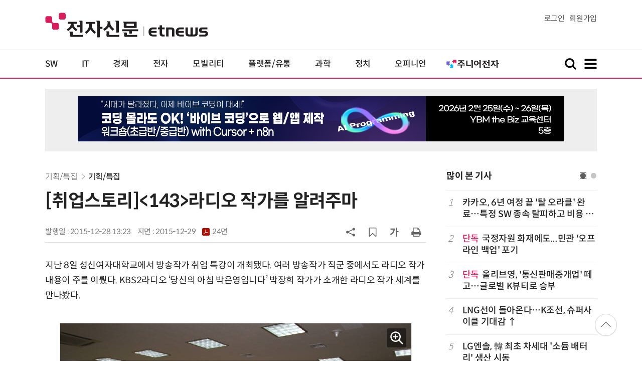

--- FILE ---
content_type: text/html; charset=UTF-8
request_url: https://www.etnews.com/20151228000180
body_size: 51485
content:
<!DOCTYPE html>
<html lang="ko">
<head>
	<meta http-equiv="Content-Type" content="text/html; charset=UTF-8" />
	<meta name="viewport" content="width=device-width">
    <title>[취업스토리]<143>라디오 작가를 알려주마 - 전자신문</title>
	<link rel="canonical" href="https://www.etnews.com/20151228000180" />
	<link rel="alternate" media="only screen and (max-width: 640px)"  href="https://m.etnews.com/20151228000180">
	<meta http-equiv="Expires" content="-1">
    <meta http-equiv="Pragma" content="no-cache">
    <meta http-equiv="Cache-Control" content="no-cache">
    <meta http-equiv="X-UA-Compatible" content="IE=edge">
	<!--[if IE]><meta http-equiv='X-UA-Compatible' content='IE=edge,chrome=1'><![endif]-->
    <meta name="robots" content="all">
    <meta name="author" content="www.etnews.com">
    <meta name="copyright" content="Copyright &copy; Electronic Times Internet. All Right Reserved.">
    <meta name="keywords" content="전자신문,전자신문인터넷,Etnews,Etnews.com,뉴스,News,속보,방송,연예,통신,SW,바이오,소재,부품,과학,전자,자동차,경제,금융,산업,정책,글로벌,리포트,동영상,자기소개서,자소서,작가,채용,취업,취업스토리">
    <meta property="fb:app_id" content="1425291491111655">
	<meta name="format-detection" content="telephone=no">
	    <meta property="og:type" content="article" />
    <meta property="og:site_name" content="미래를 보는 창 - 전자신문">
    <meta property="og:url" content="https://www.etnews.com/20151228000180?SNS=00002">
    <meta property="og:image" content="https://img.etnews.com/photonews/1512/758196_20151228132336_885_0001.jpg" />
    <meta property="og:title" content="[취업스토리]&lt;143&gt;라디오 작가를 알려주마">
    <meta property="og:description" content="지난 8일 성신여자대학교에서 방송작가 취업 특강이 개최됐다. 여러 방송작가 직군 중에서도 라디오 작가 내용이 주를 이뤘다. K...">
    <meta property="og:category" content="etc">
    <meta property="dable:image" content="https://img.etnews.com/photonews/1512/758196_20151228132336_885i.jpg">
	<meta property="dable:item_id" content="20151228000180">
	<meta property="dable:author" content="">
    <meta name="twitter:card" content="summary_large_image">
    <meta name="twitter:url" content="https://www.etnews.com/20151228000180?SNS=00001">
    <meta name="twitter:site" content="@imetnews">
    <meta name="twitter:image:src" content="https://img.etnews.com/photonews/1512/758196_20151228132336_885_0001.jpg">
    <meta name="twitter:title" content="[취업스토리]&lt;143&gt;라디오 작가를 알려주마">
    <meta name="twitter:domain" content="etnews.com">
    <meta name="twitter:description" content="지난 8일 성신여자대학교에서 방송작가 취업 특강이 개최됐다. 여러 방송작가 직군 중에서도 라디오 작가 내용이 주를 이뤘다. K...">
    <meta name="url" content="https://www.etnews.com/20151228000180">
    <meta name="title" content="[취업스토리]&lt;143&gt;라디오 작가를 알려주마">
    <meta name="description" content="지난 8일 성신여자대학교에서 방송작가 취업 특강이 개최됐다. 여러 방송작가 직군 중에서도 라디오 작가 내용이 주를 이뤘다. K...">
    <meta name="news_keywords" content="자기소개서,자소서,작가,채용,취업,취업스토리">
    <meta name="DC.date.issued" content="2015-12-28">
	<!-- aicon  추가-->
	<meta content="20151228000180" property="aicon:item_id">
    <meta property="aicon:image" content="https://img.etnews.com/photonews/1512/758196_20151228132336_885i.jpg">
	<!-- 아이템 작성자(기자명) (필수) -->
	<meta content="" property="aicon:author">
	<!-- 아이템 카테고리 -->
	<meta content="기획/특집" property="article:section"> <!-- 메인 카테고리 (필수) -->
	<!-- 아이템 작성일(ISO 8601) (필수) -->
	<meta content="2015-12-28T13:23:00+09:00" property="article:published_time"> <!-- 예(한국시간 오후 1:20) -->
	<script>var ART_CODE = "20151228000180";</script>
	<!-- Google Tag Manager -->
	<script id="et_tm_head">(function(w,d,s,l,i){w[l]=w[l]||[];w[l].push({'gtm.start':
	new Date().getTime(),event:'gtm.js'});var f=d.getElementsByTagName(s)[0],
	j=d.createElement(s),dl=l!='dataLayer'?'&l='+l:'';j.async=true;j.src=
	'https://www.googletagmanager.com/gtm.js?id='+i+dl;f.parentNode.insertBefore(j,f);
	})(window,document,'script','dataLayer','GTM-P8B2ZWL');</script>
	<!-- End Google Tag Manager -->
    <link rel="shortcut icon" href="https://img.etnews.com/2019/mobile_et/images/favicon.png" />
    <link rel="alternate" type="application/rss+xml" title="etnews.com [RSS]" href="http://rss.etnews.com/" />
	<link rel="stylesheet" type="text/css" href="https://img.etnews.com/2024/etnews/css/common.css?1769074241">
    <link rel="stylesheet" type="text/css" href="https://img.etnews.com/2024/etnews/css/view.css?1769074241"/>
    <link rel="stylesheet" type="text/css" href="https://img.etnews.com/2022/etnews/css/slick.css?1769074241"/>
	<script type="text/javascript"> var submenu_code = "";</script>
	<script type="text/javascript" src="https://img.etnews.com/2022/etnews/js/jquery-3.6.0.min.js"></script>
	<script type="text/javascript" src="https://www.etnews.com/static/js/common.js?1769074241" defer="" charset="utf-8"></script>
	<!--[if lt IE 9]>
	<script src="https://img.etnews.com/2016/etnews/js/html5shiv.js"></script>
	<![endif]-->
    <script type="text/javascript" src="https://img.etnews.com/2022/etnews/js/jquery.cookie.js"></script>
	<script type="text/javascript" src="/static/js/article.js?t=1769074241"></script>
	<script type="text/javascript" src="https://img.etnews.com/2022/etnews/js/slick.min.js"></script>
	<script type="text/javascript" src="https://compass.adop.cc/assets/js/adop/adopJ.js?v=14"></script>
	<script type="text/javascript">articleCount('20151228000180', '', '');</script>
	<script type="text/javascript">articleCount2('20151228000180', '', '', '3.133.106.122', 'Mozilla/5.0 (Macintosh; Intel Mac OS X 10_15_7) AppleWebKit/537.36 (KHTML, like Gecko) Chrome/131.0.0.0 Safari/537.36; ClaudeBot/1.0; +claudebot@anthropic.com)', '%2F20151228000180');</script>
	<script type="text/javascript"> $(function(){ getRelated('20151228000180'); }); </script>
	<script type="text/javascript" src="//send.mci1.co.kr/delivery/js/31681456/23055687568" async></script>
	<script type="text/javascript">
		document.querySelector('meta[name=referrer]');
	</script>
	<!-- Dable 스크립트 시작 / 문의 media@dable.io -->
	<script>
	(function(d,a,b,l,e,_) { d[b]=d[b]||function(){(d[b].q=d[b].q||[]).push(arguments)};e=a.createElement(l); e.async=1;e.charset='utf-8';e.src='//static.dable.io/dist/plugin.min.js'; _=a.getElementsByTagName(l)[0];_.parentNode.insertBefore(e,_); })(window,document,'dable','script'); dable('setService', 'etnews.com'); dable('sendLogOnce'); 
	</script>
	<!-- Dable 스크립트 종료 / 문의 media@dable.io -->

</head>
<body>
	<!-- Google Tag Manager (noscript) -->
	<noscript><iframe id="et_tm_body" src="https://www.googletagmanager.com/ns.html?id=GTM-P8B2ZWL" height="0" width="0" style="display:none;visibility:hidden"></iframe></noscript>
	<!-- End Google Tag Manager (noscript) -->
	<!-- 동영상ad -->
	<script src="//ad.doorigo.co.kr/cgi-bin/PelicanC.dll?impr?pageid=0Hvd&out=copy"></script>
  <!-- 헤더 부분 : 시작 -->
	<header>
      <div class="nav_head">
        <div class="wrap">
          <h1 class="logo"><a href="https://www.etnews.com" title="전자신문"><img src="https://img.etnews.com/2024/etnews/images/logo_etnews.svg"></a></h1>
          <div class="nav_member">
            <a href="https://member.etnews.com/member/login.html?return_url=https://www.etnews.com">로그인</a><a href="https://member.etnews.com/member/join_index.html">회원가입</a>
          </div>
        </div>
      </div>
			
      <nav>
        <div class="wrap">
          <h1 class="logo_scroll"><a href="https://www.etnews.com" title="전자신문"><img src="https://img.etnews.com/2024/etnews/images/logo_et.svg"></a></h1>
		  <div class="nav_article_title" id="scroll_title"></div>
          <ul class="nav" id="scroll_nav">
            <li><a href="https://www.etnews.com/news/section.html?id1=04">SW</a></li>
            <li><a href="https://www.etnews.com/news/section.html?id1=03">IT</a></li>
            <li><a href="https://www.etnews.com/news/section.html?id1=02">경제</a></li>
            <li><a href="https://www.etnews.com/news/section.html?id1=06">전자</a></li>
            <li><a href="https://www.etnews.com/news/section.html?id1=17">모빌리티</a></li>
            <li><a href="https://www.etnews.com/news/section.html?id1=60">플랫폼/유통</a></li>
   		    <li><a href="https://www.etnews.com/news/section.html?id1=20">과학</a></li>
            <li><a href="https://www.etnews.com/news/section.html?id1=22">정치</a></li>
            <li><a href="https://www.etnews.com/news/opinion.html">오피니언</a></li>
			<li class="outlink"><a href="https://jr.etnews.com/" target="_blank"><img src="https://img.etnews.com/2024/junior/images/logo_jr_menu.svg"></a></li>
          </ul>
          <div class="search_and_fullmenu">
            <div class="fullmenu_button">
              <a href="javascript:void(0)" class="search_show" id="search_show">
                <img class="search_btn search_show" src="https://img.etnews.com/2024/etnews/images/search.svg" alt="검색창 열기">
              </a>
              <a href="javascript:void(0)" class="search_hide" id="search_hide">
                <img class="close_btn2 search_hide" src="https://img.etnews.com/2024/etnews/images/remove.svg" alt="전체 메뉴 닫기">
              </a>
            </div>

            <div class="fullmenu_button">
              <a href="javascript:void(0)" class="menu_show" id="menu_show">
                <img class="fullmenu_btn menu_show" src="https://img.etnews.com/2024/etnews/images/reorder.svg" alt="전체 메뉴 열기">
              </a>
              <a href="javascript:void(0)" class="menu_hide" id="menu_hide">
                <img class="close_btn menu_hide" src="https://img.etnews.com/2024/etnews/images/remove.svg" alt="전체 메뉴 닫기">
              </a>
            </div>

          </div>
        </div>
      </nav>

      <!-- 검색박스 -->
      <section class="search_wrap">
        <div class="searchbox">
          <form action="https://search.etnews.com/etnews/search.html" method="get">
            <input type="search" required="" class="searchbox-input" name="kwd" id="search_kwd" placeholder="검색어를 입력하세요">
            <input type="submit" value="" class="searchbox-submit">
          </form>
        </div>
      </section>
      <!-- //검색박스 -->

      <!-- 전체메뉴박스 -->
      <section class="fullmenu_wrap">
        <nav class="fullmenu_nav">
          <div class="fullmenu">
			<ul>
				<li class="title"><a href="https://news.etnews.com" target="_blank">뉴스</a></li>
			    <li><a href="https://www.etnews.com/news/section.html">속보</a></li>
			    <li><a href="https://www.etnews.com/news/section.html?id1=04">SW</a></li>
			    <li><a href="https://www.etnews.com/news/section.html?id1=03">IT</a></li>
			    <li><a href="https://www.etnews.com/news/section.html?id1=02">경제</a></li>
			    <li><a href="https://www.etnews.com/news/section.html?id1=06">전자</a></li>
			    <li><a href="https://www.etnews.com/news/section.html?id1=17">모빌리티</a></li>
			    <li><a href="https://www.etnews.com/news/section.html?id1=60">플랫폼/유통</a></li>
			    <li><a href="https://www.etnews.com/news/section.html?id1=20">과학</a></li>
			</ul>
			<ul>
				<li class="title">&nbsp;</li>
			    <li><a href="https://www.etnews.com/news/section.html?id1=22">정치</a></li>
			    <li><a href="https://www.etnews.com/news/opinion.html">오피니언</a></li>
			    <li><a href="https://www.etnews.com/news/section.html?id1=12">국제</a></li>
			    <li><a href="https://www.etnews.com/news/section.html?id1=25">전국</a></li>
			    <li><a href="https://www.etnews.com/news/section.html?id1=15">스포츠</a></li>
			    <li><a href="https://www.etnews.com/news/series.html?id=1">특집</a></li>
			    <li><a href="https://www.etnews.com/news/series.html?id=3">연재</a></li>
			</ul>
			<ul>
				<li class="title">라이프</li>
				<li><a href="https://www.etnews.com/news/section.html?id1=09&id2=091">연예</a></li>
				<li><a href="https://www.etnews.com/news/section.html?id1=09&id2=996">포토</a></li>
				<li><a href="https://www.etnews.com/news/section.html?id1=09&id2=096">공연전시</a></li>
				<li><a href="https://www.etnews.com/news/section.html?id1=09&id2=992">생활문화</a></li>
				<li><a href="https://www.etnews.com/news/section.html?id1=09&id2=093">여행/레저</a></li>
			</ul>
			<ul>
				<li class="title">비주얼IT</li>
				<li><a href="https://www.etnews.com/news/issue_analysis.html">이슈플러스</a></li>
				<li><a href="https://www.etnews.com/news/aistudio.html">AI 스튜디오</a></li>
				<li><a href="https://www.etnews.com/news/etstudio.html">Hot 영상</a></li>
				<li><a href="https://www.etnews.com/news/photonews.html">뷰포인트</a></li>
				<li><a href="https://www.etnews.com/stats/list_stats.html">인포그래픽</a></li>
			</ul>
			<ul>
				<li class="title">부가서비스</li>
				<li><a href="https://conference.etnews.com/" target="_blank">Conference</a></li>
				<li><a href="https://www.allshowtv.com/" target="_blank">allshowTV</a></li>
				<li><a href="https://www.etnews.com/ict" target="_blank">시사용어</a></li>
				<li><a href="https://pdf.etnews.com/" target="_blank">PDF서비스</a></li>
			</ul>
			<ul class="scrap_menu_ul">
				<li class="title">서비스안내</li>
				<li><a href="https://info.etnews.com/sub_2_1.html" target="_blank" title="새창으로">신문구독신청</a></li>
				<li><a href="https://info.etnews.com/sub_2_2.html">콘텐츠구매</a></li>
				<li><a href="http://leadersedition.etnews.com/intro/info.aspx" target="_blank" title="새창으로">초판서비스</a></li>
				<li class="title">회원서비스</li>
				<li><a href="https://www.etnews.com/pages/bookmark.html" title="내 스크랩으로 이동">내 스크랩</a></li>
			</ul>
			<ul>
				<li class="title">이용안내</li>
			    <li><a href="https://info.etnews.com/sub_3_1_1.html" target="_blank">지면광고안내</a></li>
			    <li><a href="https://info.etnews.com/sub_3_2.html" target="_blank">행사문의</a></li>
			    <li><a href="https://info.etnews.com/sub_3_3.html" target="_blank">통합마케팅 상품 안내</a></li>
			    <li><a href="https://info.etnews.com/sub_3_4.html" target="_blank">이용약관</a></li>
			    <li><a href="https://info.etnews.com/sub_3_5.html" target="_blank">개인정보취급방침</a></li>
			    <li><a href="https://info.etnews.com/sub_3_6.html" target="_blank">고충처리</a></li>
			</ul>
			<ul>
				<li class="title">회사소개</li>
			    <li><a href="https://info.etnews.com/sub_1_1_1.html" target="_blank">전자신문</a></li>
			    <li><a href="https://info.etnews.com/sub_1_2.html" target="_blank">전자신문인터넷</a></li>
			    <li><a href="https://info.etnews.com/sub_1_3_2.html" target="_blank">연혁</a></li>
			    <li><a href="https://info.etnews.com/sub_1_4.html" target="_blank">CI소개</a></li>
			    <li><a href="https://info.etnews.com/sub_1_5.html" target="_blank">회사위치</a></li>
			</ul>          </div>
        </nav>
      </section>
       <!-- //전체메뉴박스 -->
	  <div class="progress-container">
		<div class="progress-bar" id="pageBar"></div>
	  </div>
    </header>
  <!-- 헤더 부분 : 끝 -->
  <!-- 여기부터 콘텐츠 부분 1213-->
	<div class="ad_article_top_full">
			<iframe width="970" height="90" src="https://www.etnews.com/tools/refresh_script.html?duration=30&src=%2F%2Fyellow.contentsfeed.com%2FRealMedia%2Fads%2Fadstream_jx.ads%2Fetnews.com%2Fdetail%40Top1" scrolling="no"></iframe>
	</div>
  <main>
    <div class="wrap flex">

      <!-- col_left -->
      <div class="col_left">
        <article itemtype="http://schema.org/Article">
          <div class="article_header" >
            <div class="breadcrumb">
              <a href="/news/section.html?id1=30">기획/특집</a>		              <a href="/news/section.html?id1=30&id2=300">기획/특집</a>					</div>
            <h2 id="article_title_h2" itemtype="headline">[취업스토리]<143>라디오 작가를 알려주마</h2>
            <div class="timewrap">
              <div class="time">
                <time>발행일 : 2015-12-28 13:23</time>
				<time>지면 : <a href="https://pdf.etnews.com/pdf_today.html?ymd=20151229#p24" title="2015-12-29자 PDF 보기" target="_blank">2015-12-29 <span>24면</span></a></time>
              </div>
              <!-- acc_nav -->
              <div class="acc_nav">
                <div class="acc_nav_btn btn_sns">
                  <img src="https://img.etnews.com/2024/etnews/images/share.svg">
                </div>

                <!-- dropdown::SNS -->
                <div class="dropdown" id="bt_share_sns">
                  <strong>공유하기</strong>
				  <button class="dropdown_close"><img src="https://img.etnews.com/2024/etnews/images/remove_thin.svg"></button>
				  <a href="javascript:void(0);" onclick="window.open('https://www.facebook.com/sharer.php?u=https%3A%2F%2Fwww.etnews.com%2F20151228000180%3FSNS%3D00002','fbwin','width=1000,height=500'); return false;" title="페이스북 공유하기">
                    <span><img src="https://img.etnews.com/2024/etnews/images/sns_facebook.svg"></span>
                    <p>페이스북</p>
                  </a>
                  <a href="https://www.etnews.com/tools/redirect_sns.html?p=twitter&pos=2&url=https%3A%2F%2Fwww.etnews.com%2F20151228000180%3FSNS%3D00001&text=%5B%EC%B7%A8%EC%97%85%EC%8A%A4%ED%86%A0%EB%A6%AC%5D%3C143%3E%EB%9D%BC%EB%94%94%EC%98%A4+%EC%9E%91%EA%B0%80%EB%A5%BC+%EC%95%8C%EB%A0%A4%EC%A3%BC%EB%A7%88"  title="X 공유하기" class="share_twitter" target="_blank">
                    <span><img src="https://img.etnews.com/2024/etnews/images/sns_x.svg"></span>
                    <p>X(트위터)</p>
                  </a>
                  <a href="javascript:void(0);" onclick="login_chk('https://www.etnews.com/20151228000180')" title="메일 보내기">
                    <span><img src="https://img.etnews.com/2024/etnews/images/sns_email.svg"></span>
                    <p>메일</p>
                  </a>
                  <a href="javascript:void(0);" title="URL 복사하기" id="btn_url_copy">
                    <span><img src="https://img.etnews.com/2024/etnews/images/sns_url.svg"></span>
                    <p>URL 복사</p>
                  </a>
				  <input type="hidden" name="copy_article_url" id="cp_url" value="https://www.etnews.com/20151228000180">
                </div>
                 <!-- //dropdown::SNS -->

                <div class="acc_nav_btn"><button class="btn_bookmark" data-id="20151228000180" title="스크랩"><img src="https://img.etnews.com/2024/etnews/images/bookmark.svg"></button></div>
                <div class="acc_nav_btn btn_ga">
                  <img src="https://img.etnews.com/2024/etnews/images/ga.svg">
                </div>
                 <!-- dropdown::글자크기 -->
                <div class="dropdown" id="bt_font_size">
                  <strong>글자크기 설정</strong>
				  <button class="dropdown_close"><img src="https://img.etnews.com/2024/etnews/images/remove_thin.svg"></button>
                  <a href="javascript:void(0);" onclick="changeFontSize('dec'); return false;" title="글자 작게" class="fs_small">
                    <span>가</span>
                    <p>작게</p>
                  </a>
				  <a href="javascript:void(0);" onclick="changeFontSize('default'); return false;" title="글자 보통" class="fs_default">
				    <span>가</span>
				    <p>보통</p>
				  </a>
                  <a href="javascript:void(0);" onclick="changeFontSize('inc'); return false;" title="글자 크게" class="fs_big">
                    <span>가</span>
                    <p>크게</p>
                  </a>
                </div>
                <!-- //dropdown::글자크기 -->

                <div class="acc_nav_btn"><a href="javascript:void(0);" onclick="print()" title="인쇄하기" class="news_print"><img src="https://img.etnews.com/2024/etnews/images/print.svg"></a></div>
              </div>
              <!-- //acc_nav -->
            </div>
          </div>

          <div class="article_body " itemprop="articleBody" id="articleBody">
<p>지난 8일 성신여자대학교에서 방송작가 취업 특강이 개최됐다. 여러 방송작가 직군 중에서도 라디오 작가 내용이 주를 이뤘다. KBS2라디오 ‘당신의 아침 박은영입니다’ 박장희 작가가 소개한 라디오 작가 세계를 만나봤다.
</p>
<figure class="article_image"><a href="/tools/image_popup.html?v=[base64]" border="0" target="_blank" alt="새창 이미지확대보기"><img  src="https://img.etnews.com/photonews/1512/758196_20151228132336_885_0001.jpg" alt="라디오 작가 강연 모습" style="cursor:pointer;" itemprop="image" /></a><figcaption class="caption">라디오 작가 강연 모습</figcaption></figure>
<p>라디오 세계는 협업으로 이뤄진다. 라디오가 방송에 나가려면 세 사람이 반드시 있어야 한다. 작가, PD, DJ. 이 세 사람만 있으면 라디오 방송을 어느 정도 진행할 수 있다. PD는 총책임자 역할을 하고 작가는 대본을 쓰고 코너를 구성한다. DJ는 대본을 토대로 방송을 한다. 이 세 사람의 협업이 매우 중요하다.<br />
<br />
라디오 작가 직업은 장점이 많다. 라디오 작가가 되면 시간을 잘 활용할 수 있다. 보통 라디오 작가는 2시간 정도 방송을 하고 다음 방송을 위한 회의를 끝내면 퇴근이 가능하다. 그 다음 대본은 집에서 쓴다. 대부분 출퇴근 시간이 따로 없고 방송 시간에 맞춰 일하기 때문에 규칙적으로 학원을 다니거나 운동하기가 회사원에 비해 수월하다.<br />
<br />
또 회의 시간이 즐겁다는 것도 장점으로 꼽을 수 있다. 회의 시간에는 다음 방송을 위해 재미있는 에피소드를 뽑아내야 한다. 회의 시간마다 재미있고 웃긴 이야기를 하게 되고 친구끼리 수다 떠는 느낌으로 이야기를 주고받다가 아이디어를 얻는다.<br />
<br />
마지막으로 방송하는 그 시간이 행복하다. 얼굴도 이름도 모르는 수많은 청취자와 소통을 하고 그들이 방송을 들으며 공감해주고 재미있어 해줄 때, 가슴이 벅차오른다고 작가들은 말한다. 방송을 할 때마다 친한 친구에게나 할 수 있을 법한 지극히 개인적 사연을 듣게 될 때, 신기하면서 이 직업에 막중한 책임감과 무게가 느껴진다고 한다.<br />
<br />
하지만 라디오 작가 직업에는 분명한 한계도 있다. 가장 큰 단점은 정규직이 아니라는 점이다. 진입장벽도 높고 프리랜서로 활동하기 때문에 고용이 불안정하다. 뽑는 인원이 많지 않기 때문에 라디오 작가가 되는 것조차 쉽지 않다.<br />
<br />
또 글쓰기 스트레스가 심하다. 라디오 작가는 그 라디오 프로그램이 종료될 때까지 계속해서 아이디어를 짜내야 한다. 어느 순간 소재가 고갈돼 글 쓰는 것 자체가 스트레스가 돼도 방송 전까지 마감을 해야 하기 때문에 버거울 때가 있다. 휴가를 갈 때는 그 기간 동안 방송해야 할 원고를 휴가 가기 전날까지 다 쓰고 가야 하고 심지어 결혼식 당일에 원고를 쓴 작가도 있다.<br />
<br />
라디오 작가는 네 가지 자질이 필요하다. 첫째 성실해야 한다. 창의력도 중요하지만 기본적으로 방송 시간 전까지 대본을 마감해야 하기 때문에 성실성이 우선이다.<br />
<br />
둘째 적극성이다. 라디오 프로그램은 다른 방송매체와 달리 DJ, 한 사람의 진행능력이 중요하다. 라디오 작가가 DJ를 사랑해야 그 프로그램이 잘 될 수 있다. 대본은 작가의 개성을 살리기보다 그 대본을 읽는 DJ가 공감할 수 있는 내용을 위주로 써야 한다. DJ에게 먼저 다가가 마음을 여는 적극성을 보여줘야 한다.<br />
<br />
셋째 센스가 있어야 한다. 방송은 보편적 공감을 일으켜야 대중의 관심을 살 수 있다. 작가가 눈치 없이 자기만 좋아하는 것을 밀고 나가면 그 프로그램은 망할 수밖에 없다.<br />
<br />
넷째 세상에 대한 관심과 호기심이 충만해야 한다. 전문 지식을 갖고 있진 않더라도 세상 모든 면에 있어서 박학다식한 인재를 선호한다. 베스트셀러, 웹툰, 유행어, TV프로그램, 패션, 음악, 심지어 과학까지. 많이 알고 있으면 있을수록 좋다.<br />
<br />
<span id='newsroom_etview_promotion' class='ad_newsroom1234'></span>라디오 작가는 공채가 없다. 라디오 작가는 보통 추천채용이나 PD추천, 아카데미 등을 통해 들어갈 수 있다. 막내 작가는 보통 24~25살 정도에서 시작한다. 따로 요구하는 전공은 없다. 라디오 작가는 많은 지식을 갖추고 있는 것이 중요하므로 오히려 국어 관련 전공보다 작가와 관련이 없는 전공이 더 매력적으로 느껴진다.<br />
<br />
etnews기자
</p>

		  </div>

            <!-- 해시태그 -->
            <div class="hashtag">
<a href="/news/tag_list.html?id=67295">자기소개서</a><a href="/news/tag_list.html?id=67294">자소서</a><a href="/news/tag_list.html?id=43071">작가</a><a href="/news/tag_list.html?id=4255">채용</a><a href="/news/tag_list.html?id=5913">취업</a><a href="/news/tag_list.html?id=67686">취업스토리</a><a href="/news/category_list.html?id=1989">취업 스토리</a>            </div>
            <!-- //해시태그 -->
			<!--- 연관기사  -->
			<div id="layerRelated"></div>
			<!--- //연관기사 -->
        </article>

		<div id="AnyMindavs" style="padding-bottom:40px;"></div>
		<div class="ad_text">
			<ul class="related_news">
				<li><script type="text/javascript" src="https://yellow.contentsfeed.com/RealMedia/ads/adstream_jx.ads/etnews.com/HotContents@x01" ></script></li>
				<li><script type="text/javascript" src="https://yellow.contentsfeed.com/RealMedia/ads/adstream_jx.ads/etnews.com/HotContents@x02" ></script></li>
				<li><script type="text/javascript" src="https://yellow.contentsfeed.com/RealMedia/ads/adstream_jx.ads/etnews.com/HotContents@x03" ></script></li>
			</ul>
		</div>		<div class="ad_300x250">
			<script src="https://media.adpnut.com/cgi-bin/PelicanC.dll?impr?pageid=01kr&out=script"></script>
		</div>
		<div class="ad_300x250">
			<script src="https://media.adpnut.com/cgi-bin/PelicanC.dll?impr?pageid=01kq&out=script"></script>
		</div>
		<!-- 컨퍼런스 광고 2줄-->
		<div class="ad_text">
			<ul >
				<li><script type="text/javascript" src="https://yellow.contentsfeed.com/RealMedia/ads/adstream_jx.ads/etnews.com/detail@x60" ></script></li>
				<li><script type="text/javascript" src="https://yellow.contentsfeed.com/RealMedia/ads/adstream_jx.ads/etnews.com/detail@x61" ></script></li>
			</ul>
		</div>
		<!-- 컨퍼런스 광고 2줄-->
	<div class="clearfix" id="banner_hns"><!-- HNS 에이치엔에스커뮤니케이션-->
		<div class="ad_300x250">		
			<ins class='adsbyadop' _adop_zon = '9cada4ff-ac10-408d-9ee4-9d3c47214b37' _adop_type = 're' style='display:inline-block;width:300px;height:250px;' _page_url=''></ins>
		</div>
		<div class="ad_300x250">
			<ins class='adsbyadop' _adop_zon = '2782b303-7d46-4f62-bf1c-d8194d4d9ad2' _adop_type = 're' style='display:inline-block;width:300px;height:250px;' _page_url=''></ins>
		</div>
	</div>		<script src="//ad.doorigo.co.kr/cgi-bin/PelicanC.dll?impr?pageid=0F2V&out=script"></script>	<div class="clearfix" style="margin-top:40px">
		<div class="ad_300x250">
			<iframe width="300" height="250" src="//ad.ad4989.co.kr/cgi-bin/PelicanC.dll?impr?pageid=0GTY&out=iframe" allowTransparency = "true" marginwidth="0" marginheight="0" hspace="0" vspace="0" frameborder="0" scrolling="no" sandbox="allow-same-origin allow-scripts allow-forms allow-top-navigation allow-popups allow-modals allow-top-navigation-by-user-activation allow-popups-to-escape-sandbox"></iframe>
		</div>
		<div class="ad_300x250">
			<iframe width="300" height="250" src="//ad.ad4989.co.kr/cgi-bin/PelicanC.dll?impr?pageid=0GTZ&out=iframe" allowTransparency = "true" marginwidth="0" marginheight="0" hspace="0" vspace="0" frameborder="0" scrolling="no" sandbox="allow-same-origin allow-scripts allow-forms allow-top-navigation allow-popups allow-modals allow-top-navigation-by-user-activation allow-popups-to-escape-sandbox"></iframe>
		</div>
	</div>
	  <!-- 전자신문 댓글시스템 가져오기-->

	  </div>
      <!-- //col_left -->
      <!-- //aside_wrap -->
      <div class="aside_wrap">

        <!-- topnews -->
        <aside class="topnews">
          <h3> 많이 본 기사</h3>
          <!-- slider -->
          <div class="slider">
            <ul class="single-item" id="topnews">
              <li class="active">
                <ol>
                  <li><i>1</i><a href="https://www.etnews.com/20260120000336">카카오, 6년 여정 끝 '탈 오라클' 완료…특정 SW 종속 탈피하고 비용 절감</a></li>
                  <li><i>2</i><a href="https://www.etnews.com/20260121000249"><span class="label_excl">단독</span>국정자원 화재에도...민관 '오프라인 백업' 포기</a></li>
                  <li><i>3</i><a href="https://www.etnews.com/20260121000291"><span class="label_excl">단독</span>올리브영, '통신판매중개업' 떼고…글로벌 K뷰티로 승부</a></li>
                  <li><i>4</i><a href="https://www.etnews.com/20260120000321">LNG선이 돌아온다…K조선, 슈퍼사이클 기대감 ↑</a></li>
                  <li><i>5</i><a href="https://www.etnews.com/20260120000296">LG엔솔, 韓 최초 차세대 '소듐 배터리' 생산 시동</a></li>
                </ol>
              </li>
              <li class="active">
                <ol>                  <li><i>6</i><a href="https://www.etnews.com/20260122000157">국가 AI 데이터센터 프로젝트 150조 마련… 솔루엠의 전력변환 솔루션 주목</a></li>
                  <li><i>7</i><a href="https://www.etnews.com/20260121000204">주방 없는 급식 시대…CJ프레시웨이, '키친리스'로 패러다임 바꾼다</a></li>
                  <li><i>8</i><a href="https://www.etnews.com/20260121000278">[李대통령 신년 기자회견]“용인 클러스터 강제 이전 불가… 전기료 차등 카드로 장기적 유도”</a></li>
                  <li><i>9</i><a href="https://www.etnews.com/20260122000026">코스피, 장 초반  '꿈의 5000피' 시대 열어… 증시, 46년만에 대기록</a></li>
                  <li><i>10</i><a href="https://www.etnews.com/20260122000072">LG이노텍 “압도적 시장 장악할 '위닝 테크'로 AI·로봇 정조준”</a></li>
                </ol>
              </li>
              
            </ul>
            <script type="text/javascript">
              $(document).ready(function(){ $('#topnews').slick({	arrows:false,dots: true, autoplay: false, infinite: true, autoplaySpeed:5000, cssEase: 'linear'});});
            </script>
          </div>
          <!-- //slider -->
        </aside>
        <!-- //topnews -->
			<!-- 주요행사 -->
            <aside class="event">
              <h3><a href="https://conference.etnews.com" target="_blank">주요 행사 <span class="more_gt">&#10095;</span></a></h3>
              <!-- slider -->
              <div class="slider">
                <ul class="single-item" id="event">
                  <li class="active">
                    <a href="https://conference.etnews.com/conf_info.html?uid=463" target="_blank">
                      <figure>
                        <img src="https://img.etnews.com/photo_main/conference/2026/01/02/cms_conference_list_02175836119262.jpg" alt="주요행사 이미지">
                      </figure>
                      <div class="text">
                        <strong>AX 전략기술 ‘AI 네이티브 개발 플랫폼’ 도입 가이드</strong>
                      </div>
                    </a>
                  </li>
                  <li class="active">
                    <a href="https://conference.etnews.com/conf_info.html?uid=465" target="_blank">
                      <figure>
                        <img src="https://img.etnews.com/photo_main/conference/2026/01/02/cms_conference_list_02175845274104.jpg" alt="주요행사 이미지">
                      </figure>
                      <div class="text">
                        <strong>디자인 몰라도 OK! `AI 피그마`로 웹/앱 기획·제작 1-day 워크숍</strong>
                      </div>
                    </a>
                  </li>
                  <li class="active">
                    <a href="https://conference.etnews.com/conf_info.html?uid=462" target="_blank">
                      <figure>
                        <img src="https://img.etnews.com/photo_main/conference/2026/01/02/cms_conference_list_02175824054847.jpg" alt="주요행사 이미지">
                      </figure>
                      <div class="text">
                        <strong>바이브 코딩으로 익히는 파이썬 업무 자동화 with Cursor</strong>
                      </div>
                    </a>
                  </li>
                  <li class="active">
                    <a href="https://conference.etnews.com/conf_info.html?uid=464" target="_blank">
                      <figure>
                        <img src="https://img.etnews.com/photo_main/conference/2025/12/23/cms_conference_list_23171654263281.jpg" alt="주요행사 이미지">
                      </figure>
                      <div class="text">
                        <strong>`n8n`, 나의 첫 번째 AI 자동화 파트너 - 칼퇴 가능한 노코드 업무 자동화 실전 워크숍</strong>
                      </div>
                    </a>
                  </li>
                  <li class="active">
                    <a href="https://conference.etnews.com/conf_info.html?uid=469" target="_blank">
                      <figure>
                        <img src="https://img.etnews.com/photo_main/conference/2026/01/19/cms_conference_list_19094805542095.jpg" alt="주요행사 이미지">
                      </figure>
                      <div class="text">
                        <strong>AI 커머스 아키텍처 컨퍼런스 2026</strong>
                      </div>
                    </a>
                  </li>
                  <li class="active">
                    <a href="https://www.sek.co.kr/2026/security" target="_blank">
                      <figure>
                        <img src="https://img.etnews.com/photo_main/conference/2026/01/19/cms_conference_list_19152849641056.png" alt="주요행사 이미지">
                      </figure>
                      <div class="text">
                        <strong>시큐리티 메가비전 2026(Security MEGAVISION 2026</strong>
                      </div>
                    </a>
                  </li>
                  <li class="active">
                    <a href="https://conference.etnews.com/conf_info.html?uid=466" target="_blank">
                      <figure>
                        <img src="https://img.etnews.com/photo_main/conference/2026/01/02/cms_conference_list_02172437348063.jpg" alt="주요행사 이미지">
                      </figure>
                      <div class="text">
                        <strong>노코드 Dify와 MCP로 구현하는 AI 에이전트 업무 자동화 1-day 워크숍</strong>
                      </div>
                    </a>
                  </li>
                  <li class="active">
                    <a href="https://conference.etnews.com/conf_info.html?uid=467" target="_blank">
                      <figure>
                        <img src="https://img.etnews.com/photo_main/conference/2026/01/07/cms_conference_list_07101818869195.jpg" alt="주요행사 이미지">
                      </figure>
                      <div class="text">
                        <strong>코딩 몰라도 OK! ‘바이브 코딩’으로 웹/앱 제작 워크숍(초급반/중급반) with Cursor + n8n</strong>
                      </div>
                    </a>
                  </li>
                </ul>
                <script type="text/javascript">
                  $(document).ready(function(){ $('#event').slick({	arrows:false,dots: true, autoplay: true, infinite: true, autoplaySpeed:5000, cssEase: 'linear'});});
                </script>
              </div>
              <!-- //slider -->
              
            </aside>

            <!-- //주요행사 -->

        <!-- 비즈플러스 -->
        <aside class="mostview">
          <h3>BIZPLUS</h3>
          <ul class="text_list">
            
			<li>
              <div class="text">
                <strong><a href="https://www.etnews.com/20260119000054">AI가 결정권을 갖는 시대, 기업의 생존전략은?… 'AI 커머스 아키텍처 컨퍼런스 2026' 2월 4일 개최</a></strong>
              </div>
            </li>
            
			<li>
              <div class="text">
                <strong><a href="https://www.etnews.com/20260114000374">“바이브 코딩으로 익히는 파이썬 업무 자동화 with Cursor” 1월 30일 개최</a></strong>
              </div>
            </li>
            
			<li>
              <div class="text">
                <strong><a href="https://www.etnews.com/20260114000372">“'AI 피그마'로 웹/앱 기획·제작 1-day 워크숍” 1월 28일 개최</a></strong>
              </div>
            </li>
            
			<li>
              <div class="text">
                <strong><a href="https://www.etnews.com/20260112000155">“2026 무라타 로보틱스 웨비나 : Sensing & Movement Redefined” 1월 30일 생방송</a></strong>
              </div>
            </li>
            
			<li>
              <div class="text">
                <strong><a href="https://www.etnews.com/20260112000153">[올쇼TV] DC-DC 컨버터의 주변회로 설계 (제1편) 1월 27일 생방송</a></strong>
              </div>
            </li>
		  </ul>
        </aside>
        <!-- //비즈플러스 -->
	  <aside class="ad_300x600">
		<iframe width="300" height="600" src="https://www.etnews.com/tools/refresh_script.html?refresh=true&amp;src=%2F%2Fyellow.contentsfeed.com%2FRealMedia%2Fads%2Fadstream_jx.ads%2Fetnews.com%2Fdetail%40Right3" frameborder="0" marginwidth="0" marginheight="0" scrolling="no"></iframe>
      </aside>
             <!-- HOT영상2 -->
            <aside class="shortform2">
              <h3><a href="https://www.etnews.com/news/etstudio.html">HOT 영상 <span class="more_gt">&#10095;</span></a></h3>
              <!-- slider -->
              <div class="slider">
                <ul class="single-item" id="shortform2">
                  <li class="active">
                    <a href="https://www.etnews.com/20260121000305">
                      <figure>
                        <img src="https://img.etnews.com/news/article/2026/01/21/news-p.v1.20260121.4d5d1129b36d411288d9497bc0a0cbe7_T1.png" alt="주요행사 이미지">
                      </figure>
                      <div class="text">
                        <strong>드론 최고 속도 또 경신… 600km대 기록 등장</strong>
                      </div>
                    </a>
                  </li>
                  <li class="active">
                    <a href="https://www.etnews.com/20260121000359">
                      <figure>
                        <img src="https://img.etnews.com/news/article/2026/01/21/news-p.v1.20260121.847f124c52094fe889c018c839928989_T1.jpg" alt="주요행사 이미지">
                      </figure>
                      <div class="text">
                        <strong>신의 마지막 경고?…호날두 동상에 불 지르고 춤춘 남성</strong>
                      </div>
                    </a>
                  </li>
                  <li class="active">
                    <a href="https://www.etnews.com/20260120000382">
                      <figure>
                        <img src="https://img.etnews.com/news/article/2026/01/21/news-p.v1.20260121.acdc20edd1e746b5981025d63ad08c53_T1.jpg" alt="주요행사 이미지">
                      </figure>
                      <div class="text">
                        <strong>'맨발'로 유럽 횡단 중인 아일랜드 남성…6천km 걸었다</strong>
                      </div>
                    </a>
                  </li>
                  <li class="active">
                    <a href="https://www.etnews.com/20260120000388">
                      <figure>
                        <img src="https://img.etnews.com/news/article/2026/01/20/news-p.v1.20260120.908a20f982864b49ada6c24e7b91cb95_T1.jpg" alt="주요행사 이미지">
                      </figure>
                      <div class="text">
                        <strong>항공기도 이제 로봇이 만든다? 中 휴머노이드, 생산라인 첫 투입</strong>
                      </div>
                    </a>
                  </li>
                </ul>
                <script type="text/javascript">
                  $(document).ready(function(){ $('#shortform2').slick({	arrows:false,dots: true, autoplay: true, infinite: true, autoplaySpeed:5000, cssEase: 'linear'});});
                </script>
              </div>
              <!-- //slider -->
            </aside>
            <!-- //HOT영상2 -->

		<aside class="ad_300x250">
			<ins class="adsbyaiinad" data-aiinad-inv="23086344105"></ins>
		</aside>
		<aside class="ad_300x250" id="banner_hns_right">
			<ins class='adsbyadop' _adop_zon = 'f353bfb7-8001-4beb-b894-d382d723c423' _adop_type = 're' style='display:inline-block;width:300px;height:250px;' _page_url=''></ins>
		</aside>
		<aside class="ad_300x250">
			<!-- Begin Dable 우측_리스트 / For inquiries, visit http://dable.io -->
			<div id="dablewidget_V7KBO3bo" data-widget_id="V7KBO3bo">
			<script>
			(function(d,a,b,l,e,_) {
			if(d[b]&&d[b].q)return;d[b]=function(){(d[b].q=d[b].q||[]).push(arguments)};e=a.createElement(l);
			e.async=1;e.charset='utf-8';e.src='//static.dable.io/dist/plugin.min.js';
			_=a.getElementsByTagName(l)[0];_.parentNode.insertBefore(e,_);
			})(window,document,'dable','script');
			dable('setService', 'etnews.com');
			dable('sendLogOnce');
			dable('renderWidget', 'dablewidget_V7KBO3bo');
			</script>
			</div>
			<!-- End 우측_리스트 / For inquiries, visit http://dable.io -->
		</aside>
<br>
<br>
		<aside class="ad_300x250"><!-- 애드바인 230524-->
			<iframe src="//tracker.adbinead.com/other/etnews_rightmiddle2.html" width="300" height="250" frameborder="0" marginwidth="0" marginheight="0" scrolling="no" vspace="0" hspace="0" allowtransparency="true" style="margin: 0px; padding: 0px; border: currentColor; border-image: none; width: 300px; height: 250px; visibility: visible; position: relative; background-color: transparent;"></iframe>
		</aside>
      </div>
      <!-- //aside_wrap -->
    </div>
	<!-- wrap flex end -->

  </main>

	<!-- 푸터 영역 -->
    <footer>
      <div class="wrap">
        <div class="fullmenu">
			<ul>
				<li class="title"><a href="https://news.etnews.com" target="_blank">뉴스</a></li>
			    <li><a href="https://www.etnews.com/news/section.html">속보</a></li>
			    <li><a href="https://www.etnews.com/news/section.html?id1=04">SW</a></li>
			    <li><a href="https://www.etnews.com/news/section.html?id1=03">IT</a></li>
			    <li><a href="https://www.etnews.com/news/section.html?id1=02">경제</a></li>
			    <li><a href="https://www.etnews.com/news/section.html?id1=06">전자</a></li>
			    <li><a href="https://www.etnews.com/news/section.html?id1=17">모빌리티</a></li>
			    <li><a href="https://www.etnews.com/news/section.html?id1=60">플랫폼/유통</a></li>
			    <li><a href="https://www.etnews.com/news/section.html?id1=20">과학</a></li>
			</ul>
			<ul>
				<li class="title">&nbsp;</li>
			    <li><a href="https://www.etnews.com/news/section.html?id1=22">정치</a></li>
			    <li><a href="https://www.etnews.com/news/opinion.html">오피니언</a></li>
			    <li><a href="https://www.etnews.com/news/section.html?id1=12">국제</a></li>
			    <li><a href="https://www.etnews.com/news/section.html?id1=25">전국</a></li>
			    <li><a href="https://www.etnews.com/news/section.html?id1=15">스포츠</a></li>
			    <li><a href="https://www.etnews.com/news/series.html?id=1">특집</a></li>
			    <li><a href="https://www.etnews.com/news/series.html?id=3">연재</a></li>
			</ul>
			<ul>
				<li class="title">라이프</li>
				<li><a href="https://www.etnews.com/news/section.html?id1=09&id2=091">연예</a></li>
				<li><a href="https://www.etnews.com/news/section.html?id1=09&id2=996">포토</a></li>
				<li><a href="https://www.etnews.com/news/section.html?id1=09&id2=096">공연전시</a></li>
				<li><a href="https://www.etnews.com/news/section.html?id1=09&id2=992">생활문화</a></li>
				<li><a href="https://www.etnews.com/news/section.html?id1=09&id2=093">여행/레저</a></li>
			</ul>
			<ul>
				<li class="title">비주얼IT</li>
				<li><a href="https://www.etnews.com/news/issue_analysis.html">이슈플러스</a></li>
				<li><a href="https://www.etnews.com/news/aistudio.html">AI 스튜디오</a></li>
				<li><a href="https://www.etnews.com/news/etstudio.html">Hot 영상</a></li>
				<li><a href="https://www.etnews.com/news/photonews.html">뷰포인트</a></li>
				<li><a href="https://www.etnews.com/stats/list_stats.html">인포그래픽</a></li>
			</ul>
			<ul>
				<li class="title">부가서비스</li>
				<li><a href="https://conference.etnews.com/" target="_blank">Conference</a></li>
				<li><a href="https://www.allshowtv.com/" target="_blank">allshowTV</a></li>
				<li><a href="https://www.etnews.com/ict" target="_blank">시사용어</a></li>
				<li><a href="https://pdf.etnews.com/" target="_blank">PDF서비스</a></li>
			</ul>
			<ul class="scrap_menu_ul">
				<li class="title">서비스안내</li>
				<li><a href="https://info.etnews.com/sub_2_1.html" target="_blank" title="새창으로">신문구독신청</a></li>
				<li><a href="https://info.etnews.com/sub_2_2.html">콘텐츠구매</a></li>
				<li><a href="http://leadersedition.etnews.com/intro/info.aspx" target="_blank" title="새창으로">초판서비스</a></li>
				<li class="title">회원서비스</li>
				<li><a href="https://www.etnews.com/pages/bookmark.html" title="내 스크랩으로 이동">내 스크랩</a></li>
			</ul>
			<ul>
				<li class="title">이용안내</li>
			    <li><a href="https://info.etnews.com/sub_3_1_1.html" target="_blank">지면광고안내</a></li>
			    <li><a href="https://info.etnews.com/sub_3_2.html" target="_blank">행사문의</a></li>
			    <li><a href="https://info.etnews.com/sub_3_3.html" target="_blank">통합마케팅 상품 안내</a></li>
			    <li><a href="https://info.etnews.com/sub_3_4.html" target="_blank">이용약관</a></li>
			    <li><a href="https://info.etnews.com/sub_3_5.html" target="_blank">개인정보취급방침</a></li>
			    <li><a href="https://info.etnews.com/sub_3_6.html" target="_blank">고충처리</a></li>
			</ul>
			<ul>
				<li class="title">회사소개</li>
			    <li><a href="https://info.etnews.com/sub_1_1_1.html" target="_blank">전자신문</a></li>
			    <li><a href="https://info.etnews.com/sub_1_2.html" target="_blank">전자신문인터넷</a></li>
			    <li><a href="https://info.etnews.com/sub_1_3_2.html" target="_blank">연혁</a></li>
			    <li><a href="https://info.etnews.com/sub_1_4.html" target="_blank">CI소개</a></li>
			    <li><a href="https://info.etnews.com/sub_1_5.html" target="_blank">회사위치</a></li>
			</ul>        </div>
      </div>
      <div class="nav_footer">
        <div class="wrap">
          <div class="policy span_wrap">
            <span><a href="https://info.etnews.com/sub_3_1_1.html" target="_blank">지면광고안내</a></span>
            <span><a href="https://info.etnews.com/sub_3_2.html" target="_blank">행사문의</a></span>
            <span><a href="https://info.etnews.com/sub_3_3.html" target="_blank">통합마케팅 상품 안내</a></span>
            <span><a href="https://info.etnews.com/sub_3_4.html" target="_blank">이용약관</a></span>
            <span><a href="https://info.etnews.com/sub_3_5.html" target="_blank">개인정보취급방침</a></span>
            <span><a href="https://info.etnews.com/sub_3_6.html" target="_blank">고충처리</a></span>
            <span><a href="https://www.etnews.com/sitemap.html">사이트맵</a></span>
          </div>
        </div>
      </div>
      <div class="company_info">
        <div class="wrap">
          <div class="title span_wrap">
            <strong>전자신문</strong>
            <span><a href="https://info.etnews.com/" target="_blank">회사소개</a></span>
          </div>
          <adress class="span_wrap">
            <span>주소 : 서울시 서초구 양재대로2길 22-16 호반파크1관</span>
            <span>대표번호 : 02-2168-9200</span>
            <span>등록번호 : 서울 아04494</span>
            <span>등록일자 : 2017년 04월 27일</span>
          </adress>
		  <p class="span_wrap">
            <span>사업자명 : 전자신문인터넷</span>
            <span>사업자번호 : 107-81-80959</span>
            <span>발행·편집인: 심규호</span>
            <span>청소년보호책임자: 김태권</span>
		  </p>
          <p class="copyright">Copyright &copy; Electronic Times Internet. All Rights Reserved.</p>
        </div>
      </div>
      <button type="button" class="go_top" title="맨 위로"><img src="https://img.etnews.com/2024/etnews/images/gt_light.svg"></button>
	</footer>
	<div id="snackbar"></div>
	<!-- ICT용어 하이라이트 2015-12-28 13:23-->
	<script type="text/javascript"> var ict_terms_except = {};</script>
	<script src="https://www.etnews.com/tools/ict_terms.js?1769074241" type="text/javascript"></script>
	<script src="https://www.etnews.com/tools/ict_highlight.js?1769074241" type="text/javascript"></script>
	<script type="text/javascript">
	  window._taboola = window._taboola || [];
	  _taboola.push({flush: true});
	</script>

</body>
</html>

--- FILE ---
content_type: text/html; charset=UTF-8
request_url: https://www.etnews.com/tools/newsroom_etview.html
body_size: 1674
content:


			<div class="ad_thumbtext ad_newsroom">
			<div class="thumb"><a href="https://newsroom.etnews.com/common/tools/redirectEnc.html?[base64]" target="_blank"><img src="https://img.etnews.com/news/article/2025/12/26/news-p.v1.20251226.de33e8fafffb45cb86803dbbf38632b9_T1.png"></a></div>
			<div class="text">
				<strong><a href="https://newsroom.etnews.com/common/tools/redirectEnc.html?[base64]" target="_blank">태양유전, 자동차용 165℃ 대응 적층 메탈계 파워 인덕터에 1608 사이즈 라인업 추가</a></strong>
				<p class="more"><a href="https://newsroom.etnews.com/common/tools/redirectEnc.html?[base64]" target="_blank">[한국태양유전] 뉴스룸 바로가기&gt;</a></p>
			</div>
			</div>


--- FILE ---
content_type: text/html; charset=UTF-8
request_url: https://www.etnews.com/tools/article_ajax.html
body_size: 788
content:
{"result":"0","result_msg":"success","items":[{"art_code":"20170811000197","title":"<217> \uc815\uc720\uc0ac \ud604\uc9c1\uc790\uc5d0\uac8c \ub4e3\ub294 \ucde8\uc5c5\uc774\uc57c\uae30"},{"art_code":"20170630000172","title":"&lt;216&gt;\ud1a0\uc2a4\ub7a9 PR \ub9e4\ub2c8\uc800 \uc5ec\uc778\uc6b1"},{"art_code":"20170623000218","title":"&lt;215&gt;\ud64d\ubcf4\u00b7\ub9c8\ucf00\ud305 \ub9e4\ub2c8\uc800 \ud604\uc9c1\uc790"},{"art_code":"20170616000190","title":"&lt;214&gt;\uc790\uc0b0\uc6b4\uc6a9\uc0ac \ud604\uc9c1\uc790"}],"label":"<a href=\"\/news\/series_list.html?id=1989&sn=3\"><b>[\uad00\ub828 \uc5f0\uc7ac]<\/b> \ucde8\uc5c5 \uc2a4\ud1a0\ub9ac<\/a>","category_info":{"pserial":1989,"pcategory":"\uc5f0\uc7ac","serial":1989,"category":"\ucde8\uc5c5 \uc2a4\ud1a0\ub9ac","image":""}}

--- FILE ---
content_type: text/html; charset=utf-8
request_url: https://www.google.com/recaptcha/api2/aframe
body_size: 262
content:
<!DOCTYPE HTML><html><head><meta http-equiv="content-type" content="text/html; charset=UTF-8"></head><body><script nonce="ngafmc6qAsGtuHQlorJz9g">/** Anti-fraud and anti-abuse applications only. See google.com/recaptcha */ try{var clients={'sodar':'https://pagead2.googlesyndication.com/pagead/sodar?'};window.addEventListener("message",function(a){try{if(a.source===window.parent){var b=JSON.parse(a.data);var c=clients[b['id']];if(c){var d=document.createElement('img');d.src=c+b['params']+'&rc='+(localStorage.getItem("rc::a")?sessionStorage.getItem("rc::b"):"");window.document.body.appendChild(d);sessionStorage.setItem("rc::e",parseInt(sessionStorage.getItem("rc::e")||0)+1);localStorage.setItem("rc::h",'1769074249999');}}}catch(b){}});window.parent.postMessage("_grecaptcha_ready", "*");}catch(b){}</script></body></html>

--- FILE ---
content_type: application/x-javascript
request_url: https://yellow.contentsfeed.com/RealMedia/ads/adstream_jx.ads/etnews.com/detail@Right3
body_size: 441
content:
document.write ('<a href="https://yellow.contentsfeed.com/RealMedia/ads/click_lx.ads/etnews.com/detail/L17/873970013/Right3/etnews/allshowTV_fpt_260128/allshowTV_fpt_260128_detail_600/41345671656d6c78376b634144703052" target="_new"><img src="https://img.etnews.com/Et/etnews/banner/20260113/fpt_300x600.jpg"  alt=""  border="0"></a>');


--- FILE ---
content_type: application/x-javascript
request_url: https://yellow.contentsfeed.com/RealMedia/ads/adstream_jx.ads/etnews.com/HotContents@x03
body_size: 494
content:
document.write ('<a href="http://yellow.contentsfeed.com/RealMedia/ads/click_lx.ads/etnews.com/HotContents/L22/1112886198/x03/etnews/HotContents_250520/HotContents_250520_x03.html/41345671656d6c78376b554142756174" target="_blank" >▶ 7번 아이언, 비거리가 ');
document.write ("'");
document.write ('170m');
document.write ("'");
document.write (' 괴물 아이언 등장!</a>\n');


--- FILE ---
content_type: application/x-javascript
request_url: https://yellow.contentsfeed.com/RealMedia/ads/adstream_jx.ads/etnews.com/detail@x60
body_size: 355
content:
document.write ('<a href="http://yellow.contentsfeed.com/RealMedia/ads/click_lx.ads/etnews.com/detail/L17/763746895/x60/etnews/conf_vibe_260125/conf_vibe_260125_detail_byline_up.html/41345671656d6c78376b594141454630" target="_blank">텍스트</a>');


--- FILE ---
content_type: application/x-javascript
request_url: https://yellow.contentsfeed.com/RealMedia/ads/adstream_jx.ads/etnews.com/HotContents@x02
body_size: 492
content:
document.write ('<a href="http://yellow.contentsfeed.com/RealMedia/ads/click_lx.ads/etnews.com/HotContents/L22/348376308/x02/etnews/HotContents_250520/HotContents_250520_x02.html/41345671656d6c78376b594141693632" target="_blank">▶ ');
document.write ("'");
document.write ('2m');
document.write ("'");
document.write (' 퍼팅은 무조건 성공! 퍼팅으로만 10타 줄여~</a>');


--- FILE ---
content_type: application/x-javascript
request_url: https://yellow.contentsfeed.com/RealMedia/ads/adstream_jx.ads/etnews.com/detail@x61
body_size: 470
content:
document.write ('<a href="http://yellow.contentsfeed.com/RealMedia/ads/click_lx.ads/etnews.com/detail/L17/1405916491/x61/etnews/conf_llm_260211/conf_llm_260211_detail_byline_down.html/41345671656d6c78376b594141475748" target="_blank">"상상해 보셨나요? 기획자 직접 만드는 AI 에이전트" YBM the Biz 강남교육연수센터 5층 개최(2/11)</a>');


--- FILE ---
content_type: application/x-javascript
request_url: https://yellow.contentsfeed.com/RealMedia/ads/adstream_jx.ads/etnews.com/detail@Top1
body_size: 430
content:
document.write ('<a href="https://yellow.contentsfeed.com/RealMedia/ads/click_lx.ads/etnews.com/detail/L17/94864882/Top1/etnews/conf_vibe_260125/conf_vibe_260125_detail_970/41345671656d6c78376b554144445039" target="_new"><img src="https://img.etnews.com/Et/etnews/banner/20260107/vibe_970x90.jpg"  alt=""  border="0"></a>');


--- FILE ---
content_type: application/x-javascript
request_url: https://yellow.contentsfeed.com/RealMedia/ads/adstream_jx.ads/etnews.com/HotContents@x01
body_size: 578
content:
document.write ('<a href="http://yellow.contentsfeed.com/RealMedia/ads/click_lx.ads/etnews.com/HotContents/L22/1774278024/x01/etnews/HotContents_250520/HotContents_250520_x01.html/41345671656d6c78376b554141776e37" target="_blank">▶');
document.write ("'");
document.write ('45만원');
document.write ("'");
document.write (' 명품 퍼터, 65% 할인 ');
document.write ("'");
document.write ('10만원');
document.write ("'");
document.write ('대 한정판매!</a>');
